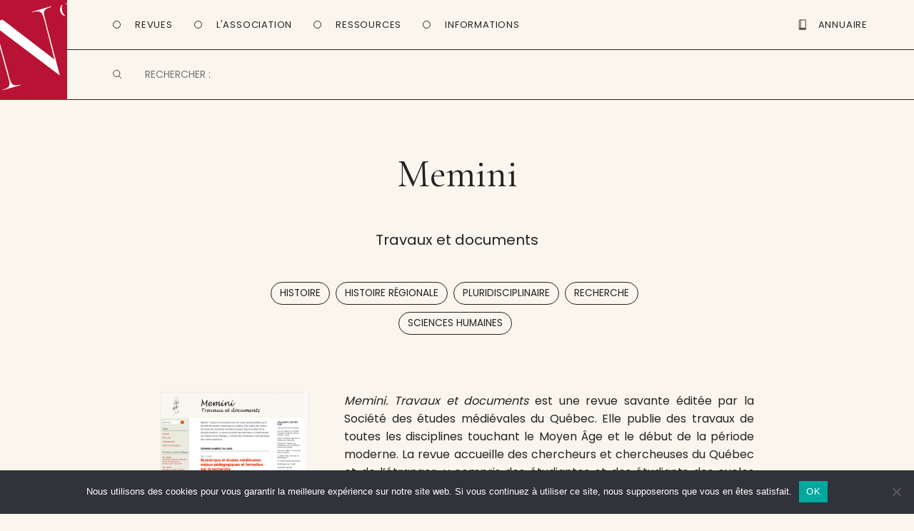

--- FILE ---
content_type: text/html; charset=UTF-8
request_url: https://www.entrevues.org/revues/memini/
body_size: 12932
content:

<!doctype html>

<!--[if lt IE 7]><html lang="fr-FR" class="no-js lt-ie9 lt-ie8 lt-ie7"> <![endif]-->
<!--[if (IE 7)&!(IEMobile)]><html lang="fr-FR" class="no-js lt-ie9 lt-ie8"><![endif]-->
<!--[if (IE 8)&!(IEMobile)]><html lang="fr-FR" class="no-js lt-ie9"><![endif]-->
<!--[if gt IE 8]><!--> <html lang="fr-FR" class="no-js"><!--<![endif]-->

	<head>
		<meta charset="utf-8">
		<script type="text/javascript" src="//use.typekit.net/efi3cdw.js"></script>
		<script type="text/javascript">try{Typekit.load();}catch(e){}</script>
		<script language="JavaScript">function sf(){ document.f.s.focus(); }</script>

		<!-- Google Chrome Frame for IE -->
		<meta http-equiv="X-UA-Compatible" content="IE=edge,chrome=1">

		<title>Memini Travaux et documents revue savante études médiévales Québec, le site des revues culturelles</title>

		<!-- mobile meta (hooray!) -->
		<meta name="HandheldFriendly" content="True">
		<meta name="MobileOptimized" content="320">
		<meta name="viewport" content="width=device-width, initial-scale=1, maximum-scale=1, user-scalable=0/>

		<link rel="apple-touch-icon" sizes="57x57" href="https://www.entrevues.org/wp-content/themes/entrevues-new/library/images/favicon/apple-icon-57x57.png">
		<link rel="apple-touch-icon" sizes="60x60" href="https://www.entrevues.org/wp-content/themes/entrevues-new/library/images/favicon/apple-icon-60x60.png">
		<link rel="apple-touch-icon" sizes="72x72" href="https://www.entrevues.org/wp-content/themes/entrevues-new/library/images/favicon/apple-icon-72x72.png">
		<link rel="apple-touch-icon" sizes="76x76" href="https://www.entrevues.org/wp-content/themes/entrevues-new/library/images/favicon/apple-icon-76x76.png">
		<link rel="apple-touch-icon" sizes="114x114" href="https://www.entrevues.org/wp-content/themes/entrevues-new/library/images/favicon/apple-icon-114x114.png">
		<link rel="apple-touch-icon" sizes="120x120" href="https://www.entrevues.org/wp-content/themes/entrevues-new/library/images/favicon/apple-icon-120x120.png">
		<link rel="apple-touch-icon" sizes="144x144" href="https://www.entrevues.org/wp-content/themes/entrevues-new/library/images/favicon/apple-icon-144x144.png">
		<link rel="apple-touch-icon" sizes="152x152" href="https://www.entrevues.org/wp-content/themes/entrevues-new/library/images/favicon/apple-icon-152x152.png">
		<link rel="apple-touch-icon" sizes="180x180" href="https://www.entrevues.org/wp-content/themes/entrevues-new/library/images/favicon/apple-icon-180x180.png">
		<link rel="icon" type="image/png" sizes="192x192"  href="https://www.entrevues.org/wp-content/themes/entrevues-new/library/images/favicon/android-icon-192x192.png">
		<link rel="icon" type="image/png" sizes="32x32" href="https://www.entrevues.org/wp-content/themes/entrevues-new/library/images/favicon/favicon-32x32.png">
		<link rel="icon" type="image/png" sizes="96x96" href="https://www.entrevues.org/wp-content/themes/entrevues-new/library/images/favicon/favicon-96x96.png">
		<link rel="icon" type="image/png" sizes="16x16" href="https://www.entrevues.org/wp-content/themes/entrevues-new/library/images/favicon/favicon-16x16.png">
		<link rel="manifest" href="https://www.entrevues.org/wp-content/themes/entrevues-new/library/images/favicon/manifest.json">
		<meta name="msapplication-TileColor" content="#ffffff">
		<meta name="msapplication-TileImage" content="https://www.entrevues.org/wp-content/themes/entrevues-new/library/images/favicon/ms-icon-144x144.png">
		<meta name="theme-color" content="#ffffff">
		
		<link rel="pingback" href="https://www.entrevues.org/xmlrpc.php">

		<!-- wordpress head functions -->
		<meta name='robots' content='index, follow, max-image-preview:large, max-snippet:-1, max-video-preview:-1' />

	<!-- This site is optimized with the Yoast SEO plugin v26.7 - https://yoast.com/wordpress/plugins/seo/ -->
	<meta name="description" content="Memini Travaux documents revue savante Société études médiévales Québec toutes disciplines Moyen Âge début période moderne" />
	<link rel="canonical" href="https://www.entrevues.org/revues/memini/" />
	<meta property="og:locale" content="fr_FR" />
	<meta property="og:type" content="article" />
	<meta property="og:title" content="Memini Travaux et documents revue savante études médiévales Québec" />
	<meta property="og:description" content="Memini Travaux documents revue savante Société études médiévales Québec toutes disciplines Moyen Âge début période moderne" />
	<meta property="og:url" content="https://www.entrevues.org/revues/memini/" />
	<meta property="og:site_name" content="Ent’revues" />
	<meta property="article:publisher" content="https://www.facebook.com/assoEntrevues/" />
	<meta property="article:modified_time" content="2025-12-26T11:36:14+00:00" />
	<meta name="twitter:label1" content="Durée de lecture estimée" />
	<meta name="twitter:data1" content="1 minute" />
	<script type="application/ld+json" class="yoast-schema-graph">{"@context":"https://schema.org","@graph":[{"@type":"WebPage","@id":"https://www.entrevues.org/revues/memini/","url":"https://www.entrevues.org/revues/memini/","name":"Memini Travaux et documents revue savante études médiévales Québec","isPartOf":{"@id":"https://www.entrevues.org/#website"},"datePublished":"2012-02-08T08:01:01+00:00","dateModified":"2025-12-26T11:36:14+00:00","description":"Memini Travaux documents revue savante Société études médiévales Québec toutes disciplines Moyen Âge début période moderne","breadcrumb":{"@id":"https://www.entrevues.org/revues/memini/#breadcrumb"},"inLanguage":"fr-FR","potentialAction":[{"@type":"ReadAction","target":["https://www.entrevues.org/revues/memini/"]}]},{"@type":"BreadcrumbList","@id":"https://www.entrevues.org/revues/memini/#breadcrumb","itemListElement":[{"@type":"ListItem","position":1,"name":"Revue","item":"https://www.entrevues.org/revues/"},{"@type":"ListItem","position":2,"name":"Memini"}]},{"@type":"WebSite","@id":"https://www.entrevues.org/#website","url":"https://www.entrevues.org/","name":"Ent’revues","description":"le journal des revues culturelles","publisher":{"@id":"https://www.entrevues.org/#organization"},"potentialAction":[{"@type":"SearchAction","target":{"@type":"EntryPoint","urlTemplate":"https://www.entrevues.org/?s={search_term_string}"},"query-input":{"@type":"PropertyValueSpecification","valueRequired":true,"valueName":"search_term_string"}}],"inLanguage":"fr-FR"},{"@type":"Organization","@id":"https://www.entrevues.org/#organization","name":"Ent'revues association","url":"https://www.entrevues.org/","logo":{"@type":"ImageObject","inLanguage":"fr-FR","@id":"https://www.entrevues.org/#/schema/logo/image/","url":"https://www.entrevues.org/wp-content/uploads/2018/12/logo_vert.jpg","contentUrl":"https://www.entrevues.org/wp-content/uploads/2018/12/logo_vert.jpg","width":1526,"height":2140,"caption":"Ent'revues association"},"image":{"@id":"https://www.entrevues.org/#/schema/logo/image/"},"sameAs":["https://www.facebook.com/assoEntrevues/"]}]}</script>
	<!-- / Yoast SEO plugin. -->


<link rel="alternate" type="application/rss+xml" title="Ent’revues &raquo; Flux" href="https://www.entrevues.org/feed/" />
<link rel="alternate" type="application/rss+xml" title="Ent’revues &raquo; Flux des commentaires" href="https://www.entrevues.org/comments/feed/" />
<link rel="alternate" type="application/rss+xml" title="Ent’revues &raquo; Memini Flux des commentaires" href="https://www.entrevues.org/revues/memini/feed/" />
<link rel="alternate" title="oEmbed (JSON)" type="application/json+oembed" href="https://www.entrevues.org/wp-json/oembed/1.0/embed?url=https%3A%2F%2Fwww.entrevues.org%2Frevues%2Fmemini%2F" />
<link rel="alternate" title="oEmbed (XML)" type="text/xml+oembed" href="https://www.entrevues.org/wp-json/oembed/1.0/embed?url=https%3A%2F%2Fwww.entrevues.org%2Frevues%2Fmemini%2F&#038;format=xml" />
<style id='wp-img-auto-sizes-contain-inline-css' type='text/css'>
img:is([sizes=auto i],[sizes^="auto," i]){contain-intrinsic-size:3000px 1500px}
/*# sourceURL=wp-img-auto-sizes-contain-inline-css */
</style>
<link rel='stylesheet' id='formidable-css' href='https://www.entrevues.org/wp-content/plugins/formidable/css/formidableforms.css' type='text/css' media='all' />
<style id='wp-emoji-styles-inline-css' type='text/css'>

	img.wp-smiley, img.emoji {
		display: inline !important;
		border: none !important;
		box-shadow: none !important;
		height: 1em !important;
		width: 1em !important;
		margin: 0 0.07em !important;
		vertical-align: -0.1em !important;
		background: none !important;
		padding: 0 !important;
	}
/*# sourceURL=wp-emoji-styles-inline-css */
</style>
<link rel='stylesheet' id='wp-block-library-css' href='https://www.entrevues.org/wp-includes/css/dist/block-library/style.min.css' type='text/css' media='all' />
<style id='global-styles-inline-css' type='text/css'>
:root{--wp--preset--aspect-ratio--square: 1;--wp--preset--aspect-ratio--4-3: 4/3;--wp--preset--aspect-ratio--3-4: 3/4;--wp--preset--aspect-ratio--3-2: 3/2;--wp--preset--aspect-ratio--2-3: 2/3;--wp--preset--aspect-ratio--16-9: 16/9;--wp--preset--aspect-ratio--9-16: 9/16;--wp--preset--color--black: #000000;--wp--preset--color--cyan-bluish-gray: #abb8c3;--wp--preset--color--white: #ffffff;--wp--preset--color--pale-pink: #f78da7;--wp--preset--color--vivid-red: #cf2e2e;--wp--preset--color--luminous-vivid-orange: #ff6900;--wp--preset--color--luminous-vivid-amber: #fcb900;--wp--preset--color--light-green-cyan: #7bdcb5;--wp--preset--color--vivid-green-cyan: #00d084;--wp--preset--color--pale-cyan-blue: #8ed1fc;--wp--preset--color--vivid-cyan-blue: #0693e3;--wp--preset--color--vivid-purple: #9b51e0;--wp--preset--gradient--vivid-cyan-blue-to-vivid-purple: linear-gradient(135deg,rgb(6,147,227) 0%,rgb(155,81,224) 100%);--wp--preset--gradient--light-green-cyan-to-vivid-green-cyan: linear-gradient(135deg,rgb(122,220,180) 0%,rgb(0,208,130) 100%);--wp--preset--gradient--luminous-vivid-amber-to-luminous-vivid-orange: linear-gradient(135deg,rgb(252,185,0) 0%,rgb(255,105,0) 100%);--wp--preset--gradient--luminous-vivid-orange-to-vivid-red: linear-gradient(135deg,rgb(255,105,0) 0%,rgb(207,46,46) 100%);--wp--preset--gradient--very-light-gray-to-cyan-bluish-gray: linear-gradient(135deg,rgb(238,238,238) 0%,rgb(169,184,195) 100%);--wp--preset--gradient--cool-to-warm-spectrum: linear-gradient(135deg,rgb(74,234,220) 0%,rgb(151,120,209) 20%,rgb(207,42,186) 40%,rgb(238,44,130) 60%,rgb(251,105,98) 80%,rgb(254,248,76) 100%);--wp--preset--gradient--blush-light-purple: linear-gradient(135deg,rgb(255,206,236) 0%,rgb(152,150,240) 100%);--wp--preset--gradient--blush-bordeaux: linear-gradient(135deg,rgb(254,205,165) 0%,rgb(254,45,45) 50%,rgb(107,0,62) 100%);--wp--preset--gradient--luminous-dusk: linear-gradient(135deg,rgb(255,203,112) 0%,rgb(199,81,192) 50%,rgb(65,88,208) 100%);--wp--preset--gradient--pale-ocean: linear-gradient(135deg,rgb(255,245,203) 0%,rgb(182,227,212) 50%,rgb(51,167,181) 100%);--wp--preset--gradient--electric-grass: linear-gradient(135deg,rgb(202,248,128) 0%,rgb(113,206,126) 100%);--wp--preset--gradient--midnight: linear-gradient(135deg,rgb(2,3,129) 0%,rgb(40,116,252) 100%);--wp--preset--font-size--small: 13px;--wp--preset--font-size--medium: 20px;--wp--preset--font-size--large: 36px;--wp--preset--font-size--x-large: 42px;--wp--preset--spacing--20: 0.44rem;--wp--preset--spacing--30: 0.67rem;--wp--preset--spacing--40: 1rem;--wp--preset--spacing--50: 1.5rem;--wp--preset--spacing--60: 2.25rem;--wp--preset--spacing--70: 3.38rem;--wp--preset--spacing--80: 5.06rem;--wp--preset--shadow--natural: 6px 6px 9px rgba(0, 0, 0, 0.2);--wp--preset--shadow--deep: 12px 12px 50px rgba(0, 0, 0, 0.4);--wp--preset--shadow--sharp: 6px 6px 0px rgba(0, 0, 0, 0.2);--wp--preset--shadow--outlined: 6px 6px 0px -3px rgb(255, 255, 255), 6px 6px rgb(0, 0, 0);--wp--preset--shadow--crisp: 6px 6px 0px rgb(0, 0, 0);}:where(.is-layout-flex){gap: 0.5em;}:where(.is-layout-grid){gap: 0.5em;}body .is-layout-flex{display: flex;}.is-layout-flex{flex-wrap: wrap;align-items: center;}.is-layout-flex > :is(*, div){margin: 0;}body .is-layout-grid{display: grid;}.is-layout-grid > :is(*, div){margin: 0;}:where(.wp-block-columns.is-layout-flex){gap: 2em;}:where(.wp-block-columns.is-layout-grid){gap: 2em;}:where(.wp-block-post-template.is-layout-flex){gap: 1.25em;}:where(.wp-block-post-template.is-layout-grid){gap: 1.25em;}.has-black-color{color: var(--wp--preset--color--black) !important;}.has-cyan-bluish-gray-color{color: var(--wp--preset--color--cyan-bluish-gray) !important;}.has-white-color{color: var(--wp--preset--color--white) !important;}.has-pale-pink-color{color: var(--wp--preset--color--pale-pink) !important;}.has-vivid-red-color{color: var(--wp--preset--color--vivid-red) !important;}.has-luminous-vivid-orange-color{color: var(--wp--preset--color--luminous-vivid-orange) !important;}.has-luminous-vivid-amber-color{color: var(--wp--preset--color--luminous-vivid-amber) !important;}.has-light-green-cyan-color{color: var(--wp--preset--color--light-green-cyan) !important;}.has-vivid-green-cyan-color{color: var(--wp--preset--color--vivid-green-cyan) !important;}.has-pale-cyan-blue-color{color: var(--wp--preset--color--pale-cyan-blue) !important;}.has-vivid-cyan-blue-color{color: var(--wp--preset--color--vivid-cyan-blue) !important;}.has-vivid-purple-color{color: var(--wp--preset--color--vivid-purple) !important;}.has-black-background-color{background-color: var(--wp--preset--color--black) !important;}.has-cyan-bluish-gray-background-color{background-color: var(--wp--preset--color--cyan-bluish-gray) !important;}.has-white-background-color{background-color: var(--wp--preset--color--white) !important;}.has-pale-pink-background-color{background-color: var(--wp--preset--color--pale-pink) !important;}.has-vivid-red-background-color{background-color: var(--wp--preset--color--vivid-red) !important;}.has-luminous-vivid-orange-background-color{background-color: var(--wp--preset--color--luminous-vivid-orange) !important;}.has-luminous-vivid-amber-background-color{background-color: var(--wp--preset--color--luminous-vivid-amber) !important;}.has-light-green-cyan-background-color{background-color: var(--wp--preset--color--light-green-cyan) !important;}.has-vivid-green-cyan-background-color{background-color: var(--wp--preset--color--vivid-green-cyan) !important;}.has-pale-cyan-blue-background-color{background-color: var(--wp--preset--color--pale-cyan-blue) !important;}.has-vivid-cyan-blue-background-color{background-color: var(--wp--preset--color--vivid-cyan-blue) !important;}.has-vivid-purple-background-color{background-color: var(--wp--preset--color--vivid-purple) !important;}.has-black-border-color{border-color: var(--wp--preset--color--black) !important;}.has-cyan-bluish-gray-border-color{border-color: var(--wp--preset--color--cyan-bluish-gray) !important;}.has-white-border-color{border-color: var(--wp--preset--color--white) !important;}.has-pale-pink-border-color{border-color: var(--wp--preset--color--pale-pink) !important;}.has-vivid-red-border-color{border-color: var(--wp--preset--color--vivid-red) !important;}.has-luminous-vivid-orange-border-color{border-color: var(--wp--preset--color--luminous-vivid-orange) !important;}.has-luminous-vivid-amber-border-color{border-color: var(--wp--preset--color--luminous-vivid-amber) !important;}.has-light-green-cyan-border-color{border-color: var(--wp--preset--color--light-green-cyan) !important;}.has-vivid-green-cyan-border-color{border-color: var(--wp--preset--color--vivid-green-cyan) !important;}.has-pale-cyan-blue-border-color{border-color: var(--wp--preset--color--pale-cyan-blue) !important;}.has-vivid-cyan-blue-border-color{border-color: var(--wp--preset--color--vivid-cyan-blue) !important;}.has-vivid-purple-border-color{border-color: var(--wp--preset--color--vivid-purple) !important;}.has-vivid-cyan-blue-to-vivid-purple-gradient-background{background: var(--wp--preset--gradient--vivid-cyan-blue-to-vivid-purple) !important;}.has-light-green-cyan-to-vivid-green-cyan-gradient-background{background: var(--wp--preset--gradient--light-green-cyan-to-vivid-green-cyan) !important;}.has-luminous-vivid-amber-to-luminous-vivid-orange-gradient-background{background: var(--wp--preset--gradient--luminous-vivid-amber-to-luminous-vivid-orange) !important;}.has-luminous-vivid-orange-to-vivid-red-gradient-background{background: var(--wp--preset--gradient--luminous-vivid-orange-to-vivid-red) !important;}.has-very-light-gray-to-cyan-bluish-gray-gradient-background{background: var(--wp--preset--gradient--very-light-gray-to-cyan-bluish-gray) !important;}.has-cool-to-warm-spectrum-gradient-background{background: var(--wp--preset--gradient--cool-to-warm-spectrum) !important;}.has-blush-light-purple-gradient-background{background: var(--wp--preset--gradient--blush-light-purple) !important;}.has-blush-bordeaux-gradient-background{background: var(--wp--preset--gradient--blush-bordeaux) !important;}.has-luminous-dusk-gradient-background{background: var(--wp--preset--gradient--luminous-dusk) !important;}.has-pale-ocean-gradient-background{background: var(--wp--preset--gradient--pale-ocean) !important;}.has-electric-grass-gradient-background{background: var(--wp--preset--gradient--electric-grass) !important;}.has-midnight-gradient-background{background: var(--wp--preset--gradient--midnight) !important;}.has-small-font-size{font-size: var(--wp--preset--font-size--small) !important;}.has-medium-font-size{font-size: var(--wp--preset--font-size--medium) !important;}.has-large-font-size{font-size: var(--wp--preset--font-size--large) !important;}.has-x-large-font-size{font-size: var(--wp--preset--font-size--x-large) !important;}
/*# sourceURL=global-styles-inline-css */
</style>

<style id='classic-theme-styles-inline-css' type='text/css'>
/*! This file is auto-generated */
.wp-block-button__link{color:#fff;background-color:#32373c;border-radius:9999px;box-shadow:none;text-decoration:none;padding:calc(.667em + 2px) calc(1.333em + 2px);font-size:1.125em}.wp-block-file__button{background:#32373c;color:#fff;text-decoration:none}
/*# sourceURL=/wp-includes/css/classic-themes.min.css */
</style>
<link rel='stylesheet' id='edd-blocks-css' href='https://www.entrevues.org/wp-content/plugins/easy-digital-downloads/includes/blocks/assets/css/edd-blocks.css' type='text/css' media='all' />
<link rel='stylesheet' id='contact-form-7-css' href='https://www.entrevues.org/wp-content/plugins/contact-form-7/includes/css/styles.css' type='text/css' media='all' />
<link rel='stylesheet' id='cookie-notice-front-css' href='https://www.entrevues.org/wp-content/plugins/cookie-notice/css/front.min.css' type='text/css' media='all' />
<link rel='stylesheet' id='edd-styles-css' href='https://www.entrevues.org/wp-content/plugins/easy-digital-downloads/assets/build/css/frontend/edd.min.css' type='text/css' media='all' />
<link rel='stylesheet' id='wp_mailjet_form_builder_widget-widget-front-styles-css' href='https://www.entrevues.org/wp-content/plugins/mailjet-for-wordpress/src/widgetformbuilder/css/front-widget.css' type='text/css' media='all' />
<link rel='stylesheet' id='dashicons-css' href='https://www.entrevues.org/wp-includes/css/dashicons.min.css' type='text/css' media='all' />
<link rel='stylesheet' id='a-z-listing-css' href='https://www.entrevues.org/wp-content/plugins/a-z-listing/css/a-z-listing-default.css' type='text/css' media='all' />
<link rel='stylesheet' id='bones-stylesheet-css' href='https://www.entrevues.org/wp-content/themes/entrevues-new/library/css/style.css' type='text/css' media='all' />
<script type="text/javascript" id="cookie-notice-front-js-before">
/* <![CDATA[ */
var cnArgs = {"ajaxUrl":"https:\/\/www.entrevues.org\/wp-admin\/admin-ajax.php","nonce":"4b5d665377","hideEffect":"fade","position":"bottom","onScroll":false,"onScrollOffset":100,"onClick":false,"cookieName":"cookie_notice_accepted","cookieTime":2592000,"cookieTimeRejected":2592000,"globalCookie":false,"redirection":false,"cache":false,"revokeCookies":false,"revokeCookiesOpt":"automatic"};

//# sourceURL=cookie-notice-front-js-before
/* ]]> */
</script>
<script type="text/javascript" src="https://www.entrevues.org/wp-content/plugins/cookie-notice/js/front.min.js" id="cookie-notice-front-js"></script>
<script type="text/javascript" src="https://www.entrevues.org/wp-content/plugins/jquery-updater/js/jquery-3.7.1.min.js" id="jquery-core-js"></script>
<script type="text/javascript" src="https://www.entrevues.org/wp-content/plugins/jquery-updater/js/jquery-migrate-3.5.2.min.js" id="jquery-migrate-js"></script>
<script type="text/javascript" src="https://www.entrevues.org/wp-content/themes/entrevues-new/library/js/libs/modernizr.custom.min.js" id="bones-modernizr-js"></script>
<link rel="https://api.w.org/" href="https://www.entrevues.org/wp-json/" /><link rel='shortlink' href='https://www.entrevues.org/?p=2623' />
<script type="text/javascript">
(function(url){
	if(/(?:Chrome\/26\.0\.1410\.63 Safari\/537\.31|WordfenceTestMonBot)/.test(navigator.userAgent)){ return; }
	var addEvent = function(evt, handler) {
		if (window.addEventListener) {
			document.addEventListener(evt, handler, false);
		} else if (window.attachEvent) {
			document.attachEvent('on' + evt, handler);
		}
	};
	var removeEvent = function(evt, handler) {
		if (window.removeEventListener) {
			document.removeEventListener(evt, handler, false);
		} else if (window.detachEvent) {
			document.detachEvent('on' + evt, handler);
		}
	};
	var evts = 'contextmenu dblclick drag dragend dragenter dragleave dragover dragstart drop keydown keypress keyup mousedown mousemove mouseout mouseover mouseup mousewheel scroll'.split(' ');
	var logHuman = function() {
		if (window.wfLogHumanRan) { return; }
		window.wfLogHumanRan = true;
		var wfscr = document.createElement('script');
		wfscr.type = 'text/javascript';
		wfscr.async = true;
		wfscr.src = url + '&r=' + Math.random();
		(document.getElementsByTagName('head')[0]||document.getElementsByTagName('body')[0]).appendChild(wfscr);
		for (var i = 0; i < evts.length; i++) {
			removeEvent(evts[i], logHuman);
		}
	};
	for (var i = 0; i < evts.length; i++) {
		addEvent(evts[i], logHuman);
	}
})('//www.entrevues.org/?wordfence_lh=1&hid=17BF43479FB84CABF287E6CB9AB7C494');
</script><meta name="generator" content="Easy Digital Downloads v3.6.4" />

<!-- Dynamic Widgets by QURL loaded - http://www.dynamic-widgets.com //-->
		<!-- end of wordpress head -->

		<!-- Matomo -->
		<script type="text/javascript">
		  var _paq = window._paq || [];
		  /* tracker methods like "setCustomDimension" should be called before "trackPageView" */
		  _paq.push(['trackPageView']);
		  _paq.push(['enableLinkTracking']);
		  (function() {
		    var u="https://matomo.imec-archives.com/";
		    _paq.push(['setTrackerUrl', u+'matomo.php']);
		    _paq.push(['setSiteId', '3']);
		    var d=document, g=d.createElement('script'), s=d.getElementsByTagName('script')[0];
		    g.type='text/javascript'; g.async=true; g.defer=true; g.src=u+'matomo.js'; s.parentNode.insertBefore(g,s);
		  })();
		</script>
		<!-- End Matomo Code -->

		<script src="https://www.entrevues.org/wp-content/themes/entrevues-new/library/js/libs/tinynav.min.js"></script>
		
		<link href='https://fonts.googleapis.com/css?family=Poppins:400,500,600' rel='stylesheet'>
		<link href='https://fonts.googleapis.com/css?family=Cormorant Garamond' rel='stylesheet'>

	</head>

	<body class="wp-singular revue-template-default single single-revue postid-2623 wp-theme-entrevues-new cookies-not-set edd-js-none">

		<div id="container">

			<header id="header" class="header" role="banner">

				<div id="inner-header">
					
					<section id="navigation" class="cap">
						
						<a id="logo-link" alt="Page d'accueil" href="https://www.entrevues.org"><div id="logo" onclick="location.href = 'https://www.entrevues.org'">
						</div></a>

						<nav id="main-menu" class="navigation">
							<ul class="main-navigation">
								<li class="menu-button" id="button-revues">
									<a>Revues</a>
								</li>
								<li class="menu-button" id="button-association">
									<a>L'Association</a>
								</li>
								<li class="menu-button" id="button-ressources">
									<a>Ressources</a>
								</li>
								<li class="menu-button" id="button-informations">
									<a>Informations</a>
								</li>
							</ul>

							<ul class="second-navigation">
								<li id="button-annuaire">
									<a href="/wordpress/annuaire/"><div id="picto-annuaire" class="picto"></div> <span>Annuaire</span></a>
								</li>
								<li id="button-boutique">
									<a href="/wordpress/boutique/"><div id="picto-boutique" class="picto"></div> <span>Boutique</span></a>
								</li>
								<li id="open-menu-mobile"></li>
							</ul>

							<div id="mobile-button-search">
							</div>
						</nav>

						<nav id="sub-menu">
							<ul id="submenu-revues" class="sub-navigation">
								<li id="revues-nouvellesrevues"><a href="/revues/">Toutes les revues</a></li>
								<li id="revues-laviedesrevues"><a href="/viedesrevues/">La vie des revues</a></li>
								<li id="revues-surlesrevues"><a href="/surlesrevues/">Sur les revues</a></li>
								<li id="revues-aufildeslivraisons"><a href="/aufildeslivraisons/">Au fil des livraisons</a></li>
								<li id="revues-grosplan"><a href="/gros-plan/">Gros plan</a></li>
								<li id="revues-librespropos"><a href="/libres-propos/">Libres propos</a></li>
							</ul>

							<ul id="submenu-association" class="sub-navigation">
								<li id="association-actualites"><a href="/actualites/">Nos actualités</a></li>
								<li id="association-lesalon"><a href="/lesalon/">Le salon de la revue</a></li>
								<li id="association-larevuedesrevues"><a href="/rdr/">La Revue des revues</a></li>
								<li id="association-medias" style="display: none"><a href="/medias/">Médias</a></li>
								<li id="association-publications"><a href="/editions/">Autres publications</a></li>
							</ul>

							<ul id="submenu-ressources" class="sub-navigation">
								<li id="ressources-annuaire"><a href="/annuaire/">Annuaire</a></li>
								<li id="ressources-guide"><a href="/guide-des-revues/">Guide des revues</a></li>
								<li id="ressources-elogedelarevue"><a href="/eloge-de-la-revue/">Éloge de la revue</a></li>
								<li id="ressources-liens"><a href="/liens/">Liens</a></li>
							</ul>

							<ul id="submenu-informations" class="sub-navigation">
								<li id="informations-entrevues"><a href="/association-entrevues/">À propos</a></li>
								<li id="informations-contact"><a href="/contactez-nous/">Nous contacter</a></li>
								<li id="informations-newsletter"><a href="/liste-de-diffusion/">Newsletter</a></li>
							</ul>
						</nav>

						<div id="searching" class="searching">
							<form role='search' method='get' id='searchform' action='/' name='f' autocomplete="off">
								<input type='text' value='' name='s' id='s' placeholder='RECHERCHER :' />
							</form>
						</div>

						<nav id="mobile-menu">
							<div class="title">
								<h1>Menu</h1>
							</div>

							<ul class="mobile-navigation">
								<li class="menu-button" id="mobile-button-revues">
									<a id="mobile-link-revues">Revues</a>

									<div id="mobile-submenu-revues" class="mobile-submenu">
										<ul class="mobile-sub-navigation">
											<li id="mobile-revues-nouvellesrevues"><a href="/revues/">Toutes les revues</a></li>
											<li id="mobile-revues-laviedesrevues"><a href="/viedesrevues/">La vie des revues</a></li>
											<li id="mobile-revues-surlesrevues"><a href="/surlesrevues/">Sur les revues</a></li>
											<li id="mobile-revues-aufildeslivraisons"><a href="/aufildeslivraisons/">Au fil des livraisons</a></li>
											<li id="mobile-revues-grosplan"><a href="/gros-plan/">Gros plan</a></li>
											<li id="mobile-revues-librespropos"><a href="/libres-propos/">Libres propos</a></li>
										</ul>
									</div>
								</li>

								<li class="menu-button" id="mobile-button-association">
									<a id="mobile-link-association">L'Association</a>

									<div id="mobile-submenu-association" class="mobile-submenu">
										<ul class="mobile-sub-navigation">
											<li id="mobile-association-actualites"><a href="/actualites/">Nos actualités</a></li>
											<li id="mobile-association-lesalon"><a href="/lesalon/">Le salon de la revue</a></li>
											<li id="mobile-association-larevuedesrevues"><a href="/rdr/">La Revue des revues</a></li>
											<li id="mobile-association-medias" style="display: none"><a href="/medias/">Médias</a></li>
											<li id="mobile-association-publications"><a href="/editions/">Autres publications</a></li>
										</ul>
									</div>
								</li>
								<li class="menu-button" id="mobile-button-ressources">
									<a id="mobile-link-ressources">Ressources</a>

									<div id="mobile-submenu-ressources" class="mobile-submenu">
										<ul class="mobile-sub-navigation">
											<li id="mobile-ressources-annuaire"><a href="/annuaire/">Annuaire</a></li>
											<li id="mobile-ressources-guide"><a href="/guide-des-revues/">Guide des revues</a></li>
											<li id="mobile-ressources-elogedelarevue"><a href="/eloge-de-la-revue/">Éloge de la revue</a></li>
											<li id="mobile-ressources-liens"><a href="/liens/">Liens</a></li>
										</ul>
									</div>
								</li>
								<li class="menu-button" id="mobile-button-informations">
									<a id="mobile-link-informations">Informations</a>

									<div id="mobile-submenu-informations" class="mobile-submenu">
										<ul class="mobile-sub-navigation">
											<li id="mobile-informations-entrevues"><a href="/association-entrevues/">À propos</a></li>
											<li id="mobile-informations-contact"><a href="/contactez-nous/">Nous contacter</a></li>
											<li id="mobile-informations-newsletter"><a href="/liste-de-diffusion/">Newsletter</a></li>
										</ul>
									</div>
								</li>

								<li class="menu-button" id="mobile-button-annuaire">
									<a href="/annuaire/">Annuaire</a>
								</li>
								<li class="menu-button" id="mobile-button-boutique">
									<a href="/boutique/">Boutique</a>
								</li>
							</ul>
						</nav>

					</section>
					
				</div> 

			</header>

			<div id="content">

				<div id="inner-content" class="wrap clearfix">

					<div id="main" class="first clearfix" role="main">
						
						
						<article id="post-2623" class="clearfix post-2623 revue type-revue status-publish hentry revuetype-papier-et-electronique revuetaxo-histoire revuetaxo-histoire-regionale revuetaxo-pluridisciplinaire revuetaxo-recherche revuetaxo-sciences-humaines" role="article">

							<header class="article-header">

								<h1 class="h2 single-title custom-post-type-title">Memini</h1>
								<h2 class="entry-title single-title">Travaux et documents</h2>								<div class="taxonomy-list"><span class="all-posttype"> <a href="https://www.entrevues.org/revuetaxo/histoire/" rel="tag">Histoire</a>, <a href="https://www.entrevues.org/revuetaxo/histoire-regionale/" rel="tag">Histoire régionale</a>, <a href="https://www.entrevues.org/revuetaxo/pluridisciplinaire/" rel="tag">Pluridisciplinaire</a>, <a href="https://www.entrevues.org/revuetaxo/recherche/" rel="tag">Recherche</a>, <a href="https://www.entrevues.org/revuetaxo/sciences-humaines/" rel="tag">Sciences humaines</a></span></div>
								
							</header> <!-- end article header -->

							<section class="entry-content clearfix" itemprop="articleBody">

								<div class="main-content">

									<div class="poster">
										<img src="https://www.entrevues.org/wp-content/uploads/2012/02/Memini-300x168.png" alt=" " />
									</div>										
									<div class="text">
										<p><em>Memini. Travaux et documents</em> est une revue savante éditée par la Société des études médiévales du Québec. Elle publie des travaux de toutes les disciplines touchant le Moyen Âge et le début de la période moderne. La revue accueille des chercheurs et chercheuses du Québec et de l’étranger, y compris des étudiantes et des étudiants des cycles supérieurs.</p>
<p>&nbsp;</p>

										<p class="byline vcard">Publié le <time class="updated" datetime="2012-02-8" pubdate>8 février 2012</time></p>
										
										
									</div>

								</div>
									
									
								<hr>

								<div class="secondary-content">
									
									<div class="table">
										<div class="label">
											<h4 class="h4">Coordonnées de cette revue :</h4>
										</div>
										<div class="infos">
											<p>Éditeur : Société des études médiévales du Québec SEMQ<br />Éditeur URL : <a href='http://www.er.uqam.ca/nobel/semq/' class='external' target='blank'>http://www.er.uqam.ca/nobel/semq/</a><br />Portail : <a href='https://journals.openedition.org/' class='external' target='blank'>https://journals.openedition.org/</a><br /><br />Revue Memini<br>Publications de la SEMQ<br>Département d’histoire<br>Université du Québec à Montréal<br>C.P. 8888, Succursale Centre-Ville<br> Montréal (Québec) H3C 3P8<br>Canada<br /><br /><!-- 3 -->Courriel : <a href=mailto:&#115;&#x65;&#109;&#x71;&#46;&#x73;&#101;&#x63;&#114;&#x65;&#116;&#x61;i&#x72;e&#x40;g&#x6d;a&#x69;l&#x2e;c&#111;&#x6d;>&#115;e&#109;q&#46;s&#x65;c&#x72;e&#x74;a&#x69;r&#x65;&#64;&#x67;m&#x61;i&#x6c;&#46;&#x63;o&#x6d;</a><br />URL : <a href='https://journals.openedition.org/memini/' class='external' target='blank'>https://journals.openedition.org/memini/</a><br />											</p>
										</div>
									</div>
								<div class="table">
									<div class="label">
										<h4 class="h4">Méta :</h4>
									</div>

									<div class="infos">
										<p>
											ISSN : 1484-2254<br />ISSN Electronique : 1929-221X<br />Année de création : 1997<br />											
											Thème(s) :  <a href="https://www.entrevues.org/revuetaxo/histoire/" rel="tag">Histoire</a>, <a href="https://www.entrevues.org/revuetaxo/histoire-regionale/" rel="tag">Histoire régionale</a>, <a href="https://www.entrevues.org/revuetaxo/pluridisciplinaire/" rel="tag">Pluridisciplinaire</a>, <a href="https://www.entrevues.org/revuetaxo/recherche/" rel="tag">Recherche</a>, <a href="https://www.entrevues.org/revuetaxo/sciences-humaines/" rel="tag">Sciences humaines</a><br />
											Type :  <a href="https://www.entrevues.org/revuetype/papier-et-electronique/" rel="tag">Papier et Électronique</a>
																					</p>
									</div>
								</div>

																		

								<ul id="bones-related-posts"></ul>								</div>

								<hr>
									
								<div class="fourth-content">
								
									<div class="buttons">
										<span id="show-partage" class="button">Partager cet article
											<ul id="partage">
												<li title="partager cet article sur facebook" class="the-icons span3">
													<a href='http://www.facebook.com/sharer.php?u=https://www.entrevues.org/revues/memini/&t=Memini' target="_blank">
														Facebook
													</a>
												</li>
												<li title="partager cet article sur twitter" class="the-icons span3">
													<a href='http://twitter.com/home?status=https://www.entrevues.org/revues/memini/' target="_blank">
														Twitter
													</a>
												</li>
												<li title="partager cet article sur google+" class="the-icons span3">
													<a href='https://plusone.google.com/_/+1/confirm?hl=fr&url=https%3A%2F%2Fwww.entrevues.org%2Frevues%2Fmemini%2F' target="_blank">
														Google+
													</a>
												</li>
											</ul>
										</span>
										<a class="button" href="/mises-a-jour/?page_url=https://www.entrevues.org/revues/memini/&page_titre=Memini">Signaler une mise à jour</a>
									</div>
									
									<div class='rubrique'><a href='/revues/' alt="Retour"><span>Retour à : Les revues</span></a></div>

								</div>

							</section> <!-- end article section -->

							<footer class="article-footer">
																
							</footer> <!-- end article footer -->

							
<!-- You can start editing here. -->


	
	<!-- If comments are closed. -->
	<!--p class="nocomments">Les commentaires sont clos.</p-->

	



						</article> <!-- end article -->

						
						
						</div> <!-- end #main -->

				</div> <!-- end #inner-content -->

			</div> <!-- end #content -->

			<footer class="doormat" role="contentinfo">

				<div id="inner-footer">

					<div class="col col-left">
						<div class="label">Ent'revues</div>
						<ul>
							<li><a href="/association-entrevues/">À propos</a></li>
							<li><a href="/contactez-nous/">Nous contacter</a></li>
							<li><a href="/liste-de-diffusion/">Newsletter</a></li>
							<li><a href="/mentions-legales/">Mentions légales</a></li>
						</ul>
					</div>

					<div class="col col-2">
						<div class="label">Partenaires</div>
						<ul class="col-2">
							<li><a href="http://www.franceculture.fr/" target="_blank">France-Culture</a></li>
							<li><a href="http://www.imec-archives.com/" target="_blank">IMEC</a></li>
							<li><a href="https://www.marche-poesie.com/" target="_blank">Marché de la Poésie</a></li>
						</ul>
						<ul class="col-2">
							<li><a href="http://www.ecole-estienne.paris/" target="_blank">École Estienne</a></li>
							<li><a href="https://diacritik.com/" target="_blank">Diacritik</a></li>
							<li><a href="https://www.en-attendant-nadeau.fr/" target="_blank">En attendant Nadeau</a></li>
						</ul>
					</div>

					<div class="col col-2">
						<div class="label">Nos soutiens</div>
						<ul>
							<li><a href="https://centrenationaldulivre.fr/">Centre National du Livre</a></li>
							<li><a href="https://www.iledefrance.fr/" target="_blank">Région Île-de-France</a></li>
							<li><a href="https://www.fmsh.fr/" target="_blank">Fondation FMSH</a></li>
							<li><a href="https://mairiepariscentre.paris.fr/" target="_blank">Mairie Paris Centre</a></li>
						</ul>
						<div class="social">
							&copy; 1998 - 2026, Ent'revues
						</div>
					</div>

				</div>


			</footer>

		</div>

		<script type="speculationrules">
{"prefetch":[{"source":"document","where":{"and":[{"href_matches":"/*"},{"not":{"href_matches":["/wp-*.php","/wp-admin/*","/wp-content/uploads/*","/wp-content/*","/wp-content/plugins/*","/wp-content/themes/entrevues-new/*","/*\\?(.+)","/commande/*"]}},{"not":{"selector_matches":"a[rel~=\"nofollow\"]"}},{"not":{"selector_matches":".no-prefetch, .no-prefetch a"}}]},"eagerness":"conservative"}]}
</script>
	<style>.edd-js-none .edd-has-js, .edd-js .edd-no-js, body.edd-js input.edd-no-js { display: none; }</style>
	<script>/* <![CDATA[ */(function(){var c = document.body.classList;c.remove('edd-js-none');c.add('edd-js');})();/* ]]> */</script>
	<script type="text/javascript" src="https://www.entrevues.org/wp-includes/js/dist/hooks.min.js" id="wp-hooks-js"></script>
<script type="text/javascript" src="https://www.entrevues.org/wp-includes/js/dist/i18n.min.js" id="wp-i18n-js"></script>
<script type="text/javascript" id="wp-i18n-js-after">
/* <![CDATA[ */
wp.i18n.setLocaleData( { 'text direction\u0004ltr': [ 'ltr' ] } );
//# sourceURL=wp-i18n-js-after
/* ]]> */
</script>
<script type="text/javascript" src="https://www.entrevues.org/wp-content/plugins/contact-form-7/includes/swv/js/index.js" id="swv-js"></script>
<script type="text/javascript" id="contact-form-7-js-translations">
/* <![CDATA[ */
( function( domain, translations ) {
	var localeData = translations.locale_data[ domain ] || translations.locale_data.messages;
	localeData[""].domain = domain;
	wp.i18n.setLocaleData( localeData, domain );
} )( "contact-form-7", {"translation-revision-date":"2025-02-06 12:02:14+0000","generator":"GlotPress\/4.0.1","domain":"messages","locale_data":{"messages":{"":{"domain":"messages","plural-forms":"nplurals=2; plural=n > 1;","lang":"fr"},"This contact form is placed in the wrong place.":["Ce formulaire de contact est plac\u00e9 dans un mauvais endroit."],"Error:":["Erreur\u00a0:"]}},"comment":{"reference":"includes\/js\/index.js"}} );
//# sourceURL=contact-form-7-js-translations
/* ]]> */
</script>
<script type="text/javascript" id="contact-form-7-js-before">
/* <![CDATA[ */
var wpcf7 = {
    "api": {
        "root": "https:\/\/www.entrevues.org\/wp-json\/",
        "namespace": "contact-form-7\/v1"
    }
};
//# sourceURL=contact-form-7-js-before
/* ]]> */
</script>
<script type="text/javascript" src="https://www.entrevues.org/wp-content/plugins/contact-form-7/includes/js/index.js" id="contact-form-7-js"></script>
<script type="text/javascript" id="edd-ajax-js-extra">
/* <![CDATA[ */
var edd_scripts = {"ajaxurl":"https://www.entrevues.org/wp-admin/admin-ajax.php","position_in_cart":"","has_purchase_links":"0","already_in_cart_message":"Vous avez d\u00e9j\u00e0 ajout\u00e9 cet article \u00e0 votre panier.","empty_cart_message":"Votre panier est vide","loading":"Chargement en cours","select_option":"Veuillez s\u00e9lectionner une option","is_checkout":"0","default_gateway":"","redirect_to_checkout":"0","checkout_page":"https://www.entrevues.org/commande/","permalinks":"1","quantities_enabled":"","taxes_enabled":"0","current_page":"2623"};
//# sourceURL=edd-ajax-js-extra
/* ]]> */
</script>
<script type="text/javascript" src="https://www.entrevues.org/wp-content/plugins/easy-digital-downloads/assets/build/js/frontend/edd-ajax.js" id="edd-ajax-js"></script>
<script type="text/javascript" id="wp_mailjet_form_builder_widget-front-script-js-extra">
/* <![CDATA[ */
var mjWidget = {"ajax_url":"https://www.entrevues.org/wp-admin/admin-ajax.php"};
//# sourceURL=wp_mailjet_form_builder_widget-front-script-js-extra
/* ]]> */
</script>
<script type="text/javascript" src="https://www.entrevues.org/wp-content/plugins/mailjet-for-wordpress/src/widgetformbuilder/js/front-widget.js" id="wp_mailjet_form_builder_widget-front-script-js"></script>
<script type="text/javascript" src="https://www.entrevues.org/wp-content/themes/entrevues-new/library/js/scripts.js" id="bones-js-js"></script>
<script id="wp-emoji-settings" type="application/json">
{"baseUrl":"https://s.w.org/images/core/emoji/17.0.2/72x72/","ext":".png","svgUrl":"https://s.w.org/images/core/emoji/17.0.2/svg/","svgExt":".svg","source":{"concatemoji":"https://www.entrevues.org/wp-includes/js/wp-emoji-release.min.js"}}
</script>
<script type="module">
/* <![CDATA[ */
/*! This file is auto-generated */
const a=JSON.parse(document.getElementById("wp-emoji-settings").textContent),o=(window._wpemojiSettings=a,"wpEmojiSettingsSupports"),s=["flag","emoji"];function i(e){try{var t={supportTests:e,timestamp:(new Date).valueOf()};sessionStorage.setItem(o,JSON.stringify(t))}catch(e){}}function c(e,t,n){e.clearRect(0,0,e.canvas.width,e.canvas.height),e.fillText(t,0,0);t=new Uint32Array(e.getImageData(0,0,e.canvas.width,e.canvas.height).data);e.clearRect(0,0,e.canvas.width,e.canvas.height),e.fillText(n,0,0);const a=new Uint32Array(e.getImageData(0,0,e.canvas.width,e.canvas.height).data);return t.every((e,t)=>e===a[t])}function p(e,t){e.clearRect(0,0,e.canvas.width,e.canvas.height),e.fillText(t,0,0);var n=e.getImageData(16,16,1,1);for(let e=0;e<n.data.length;e++)if(0!==n.data[e])return!1;return!0}function u(e,t,n,a){switch(t){case"flag":return n(e,"\ud83c\udff3\ufe0f\u200d\u26a7\ufe0f","\ud83c\udff3\ufe0f\u200b\u26a7\ufe0f")?!1:!n(e,"\ud83c\udde8\ud83c\uddf6","\ud83c\udde8\u200b\ud83c\uddf6")&&!n(e,"\ud83c\udff4\udb40\udc67\udb40\udc62\udb40\udc65\udb40\udc6e\udb40\udc67\udb40\udc7f","\ud83c\udff4\u200b\udb40\udc67\u200b\udb40\udc62\u200b\udb40\udc65\u200b\udb40\udc6e\u200b\udb40\udc67\u200b\udb40\udc7f");case"emoji":return!a(e,"\ud83e\u1fac8")}return!1}function f(e,t,n,a){let r;const o=(r="undefined"!=typeof WorkerGlobalScope&&self instanceof WorkerGlobalScope?new OffscreenCanvas(300,150):document.createElement("canvas")).getContext("2d",{willReadFrequently:!0}),s=(o.textBaseline="top",o.font="600 32px Arial",{});return e.forEach(e=>{s[e]=t(o,e,n,a)}),s}function r(e){var t=document.createElement("script");t.src=e,t.defer=!0,document.head.appendChild(t)}a.supports={everything:!0,everythingExceptFlag:!0},new Promise(t=>{let n=function(){try{var e=JSON.parse(sessionStorage.getItem(o));if("object"==typeof e&&"number"==typeof e.timestamp&&(new Date).valueOf()<e.timestamp+604800&&"object"==typeof e.supportTests)return e.supportTests}catch(e){}return null}();if(!n){if("undefined"!=typeof Worker&&"undefined"!=typeof OffscreenCanvas&&"undefined"!=typeof URL&&URL.createObjectURL&&"undefined"!=typeof Blob)try{var e="postMessage("+f.toString()+"("+[JSON.stringify(s),u.toString(),c.toString(),p.toString()].join(",")+"));",a=new Blob([e],{type:"text/javascript"});const r=new Worker(URL.createObjectURL(a),{name:"wpTestEmojiSupports"});return void(r.onmessage=e=>{i(n=e.data),r.terminate(),t(n)})}catch(e){}i(n=f(s,u,c,p))}t(n)}).then(e=>{for(const n in e)a.supports[n]=e[n],a.supports.everything=a.supports.everything&&a.supports[n],"flag"!==n&&(a.supports.everythingExceptFlag=a.supports.everythingExceptFlag&&a.supports[n]);var t;a.supports.everythingExceptFlag=a.supports.everythingExceptFlag&&!a.supports.flag,a.supports.everything||((t=a.source||{}).concatemoji?r(t.concatemoji):t.wpemoji&&t.twemoji&&(r(t.twemoji),r(t.wpemoji)))});
//# sourceURL=https://www.entrevues.org/wp-includes/js/wp-emoji-loader.min.js
/* ]]> */
</script>

		<!-- Cookie Notice plugin v2.5.11 by Hu-manity.co https://hu-manity.co/ -->
		<div id="cookie-notice" role="dialog" class="cookie-notice-hidden cookie-revoke-hidden cn-position-bottom" aria-label="Cookie Notice" style="background-color: rgba(50,50,58,1);"><div class="cookie-notice-container" style="color: #fff"><span id="cn-notice-text" class="cn-text-container">Nous utilisons des cookies pour vous garantir la meilleure expérience sur notre site web. Si vous continuez à utiliser ce site, nous supposerons que vous en êtes satisfait.</span><span id="cn-notice-buttons" class="cn-buttons-container"><button id="cn-accept-cookie" data-cookie-set="accept" class="cn-set-cookie cn-button" aria-label="OK" style="background-color: #00a99d">OK</button></span><button type="button" id="cn-close-notice" data-cookie-set="accept" class="cn-close-icon" aria-label="Non"></button></div>
			
		</div>
		<!-- / Cookie Notice plugin -->		
		<script type="text/javascript">
			document.addEventListener('DOMContentLoaded', setup)

			function setup() {

				// Menu Interaction

				var header = document.getElementById('header');

				let allMenuButtons = document.querySelectorAll('.menu-button');
				let allSubMenus = document.querySelectorAll('.sub-navigation');

				if (window.matchMedia('(min-width: 992px)').matches) {

					function openSubMenu(){
					    header.classList.add('open-submenu');
					}
					
					function closeSubMenu(){
					    header.classList.remove('open-submenu');
						for ( menuButton of allMenuButtons ) {
							menuButton.classList.remove('active');
						}
						for ( subMenu of allSubMenus ) {
							subMenu.classList.remove('show');
						}
					}

					header.addEventListener('mouseleave', closeSubMenu);
					
					for ( menuButton of allMenuButtons ) {
					    menuButton.addEventListener('mouseover', openSubMenu);
					}
					
					var buttonRevues = document.getElementById('button-revues');
					var buttonAssociation = document.getElementById('button-association');
					var buttonRessources = document.getElementById('button-ressources');
					var buttonInformations = document.getElementById('button-informations');
					
					var subMenuRevues = document.getElementById('submenu-revues');
					var subMenuAssociation = document.getElementById('submenu-association');
					var subMenuRessources = document.getElementById('submenu-ressources');
					var subMenuInformations = document.getElementById('submenu-informations');
					
					buttonRevues.addEventListener('mouseover', function(){
						for ( menuButton of allMenuButtons ) {
							menuButton.classList.remove('active');
						}
						for ( subMenu of allSubMenus ) {
							subMenu.classList.remove('show');
						}
						buttonRevues.classList.add('active');
						subMenuRevues.classList.add('show');
					})
					
					buttonAssociation.addEventListener('mouseover', function(){
						for ( menuButton of allMenuButtons ) {
							menuButton.classList.remove('active');
						}
						for ( subMenu of allSubMenus ) {
							subMenu.classList.remove('show');
						}
						buttonAssociation.classList.add('active');
						subMenuAssociation.classList.add('show');
					})
					
					buttonRessources.addEventListener('mouseover', function(){
						for ( menuButton of allMenuButtons ) {
							menuButton.classList.remove('active');
						}
						for ( subMenu of allSubMenus ) {
							subMenu.classList.remove('show');
						}
						buttonRessources.classList.add('active');
						subMenuRessources.classList.add('show');
					})
					
					buttonInformations.addEventListener('mouseover', function(){
						for ( menuButton of allMenuButtons ) {
							menuButton.classList.remove('active');
						}
						for ( subMenu of allSubMenus ) {
							subMenu.classList.remove('show');
						}
						buttonInformations.classList.add('active');
						subMenuInformations.classList.add('show');
					})
					
				} 

				if (window.matchMedia('(max-width: 992px)').matches) {

					var mobileButtonRevues = document.getElementById('mobile-button-revues');
					var mobileButtonAssociation = document.getElementById('mobile-button-association');
					var mobileButtonRessources = document.getElementById('mobile-button-ressources');
					var mobileButtonInformations = document.getElementById('mobile-button-informations');

					var mobileLinkRevues = document.getElementById('mobile-link-revues');
					var mobileLinkAssociation = document.getElementById('mobile-link-association');
					var mobileLinkRessources = document.getElementById('mobile-link-ressources');
					var mobileLinkInformations = document.getElementById('mobile-link-informations');
					
					var mobileSubMenuRevues = document.getElementById('mobile-submenu-revues');
					var mobileSubMenuAssociation = document.getElementById('mobile-submenu-association');
					var mobileSubMenuRessources = document.getElementById('mobile-submenu-ressources');
					var mobileSubMenuInformations = document.getElementById('mobile-submenu-informations');

					function resetMobileSubmenus(){
						mobileSubMenuRevues.classList.remove('show');
						mobileSubMenuAssociation.classList.remove('show');
						mobileSubMenuRessources.classList.remove('show');
						mobileSubMenuInformations.classList.remove('show');

						mobileButtonRevues.classList.remove('active');
						mobileButtonAssociation.classList.remove('active');
						mobileButtonRessources.classList.remove('active');
						mobileButtonInformations.classList.remove('active');
					}

					function showMobileSubmenu(button, link, submenu){
						link.addEventListener('click', function(){
							resetMobileSubmenus();
							submenu.classList.add('show');
							button.classList.add('active');
						})
					}

					showMobileSubmenu(mobileButtonRevues, mobileLinkRevues, mobileSubMenuRevues);
					showMobileSubmenu(mobileButtonAssociation, mobileLinkAssociation, mobileSubMenuAssociation);
					showMobileSubmenu(mobileButtonRessources, mobileLinkRessources, mobileSubMenuRessources);
					showMobileSubmenu(mobileButtonInformations, mobileLinkInformations, mobileSubMenuInformations);

					var inputSearch = document.getElementById('s');

					/* Search Interaction */

					var mobileButtonSearch = document.getElementById('mobile-button-search');
					var searchBar = document.getElementById('searching');

					mobileButtonSearch.addEventListener('click', function(){
						mobileButtonSearch.classList.toggle('active');
						searchBar.classList.toggle('show');
						pictoAnnuaire.classList.toggle('hide');
						pictoBoutique.classList.toggle('hide');
					})

					inputSearch.placeholder = 'Tapez votre recherche';

					if(document.getElementById('sidebar2') != null){
						$("#sidebar2").appendTo("#presentation-revues");
					}

					if(document.getElementById('sidebar1') != null){
						$("#sidebar1").appendTo("#presentation-aufildeslivraisons");
					}
					
				}

				/* Open Mobile Menu Interaction */

				var mobileButtonOpenMenu = document.getElementById('open-menu-mobile');
				var mobileMenu = document.getElementById('mobile-menu');

				var pictoAnnuaire = document.getElementById('picto-annuaire');
				var pictoBoutique = document.getElementById('picto-boutique');

				mobileButtonOpenMenu.addEventListener('click', function(){
					mobileButtonOpenMenu.classList.toggle('close');
					mobileMenu.classList.toggle('show');
				})

				/* Sidebar On Mobile */

				$(".az-links").tinyNav({
				  active: 'selected', // String: Set the "active" class
				  header: 'Chercher par caractère', // String: Specify text for "header" and show header instead of the active item
				  indent: '- ', // String: Specify text for indenting sub-items
				  label: '' // String: Sets the <label> text for the <select> (if not set, no label will be added)
				});

				$("#lct-widget-revuetype").tinyNav({
				  active: 'selected', // String: Set the "active" class
				  header: 'Filtrer par type', // String: Specify text for "header" and show header instead of the active item
				  indent: '- ', // String: Specify text for indenting sub-items
				  label: '' // String: Sets the <label> text for the <select> (if not set, no label will be added)
				});

				$("#lct-widget-revuetaxo").tinyNav({
				  active: 'selected', // String: Set the "active" class
				  header: 'Filtrer par taxonomie', // String: Specify text for "header" and show header instead of the active item
				  indent: '- ', // String: Specify text for indenting sub-items
				  label: '' // String: Sets the <label> text for the <select> (if not set, no label will be added)
				});

				$("#list-of-contributors").tinyNav({
				  active: 'selected', // String: Set the "active" class
				  header: 'Filtrer par auteur', // String: Specify text for "header" and show header instead of the active item
				  indent: '- ', // String: Specify text for indenting sub-items
				  label: '' // String: Sets the <label> text for the <select> (if not set, no label will be added)
				});

				/* Articles Random Hover */

				var articles = document.getElementsByTagName('article');
				
				for(let i = 0; i < articles.length; i ++){
					let randomNumber = Math.floor(Math.random() * 6);
					
					let randomClass = 'bloc' + randomNumber;
					
					articles[i].classList.add(randomClass);
				}
				
				var posterImages = document.getElementsByClassName('poster');
				
				for(let i =0; i < posterImages.length; i ++){
					if( posterImages[i].style.backgroundImage != '') {
						posterImages[i].style.backgroundColor = 'transparent';
					}

				}
			}

			</script>
	</body>

</html>
